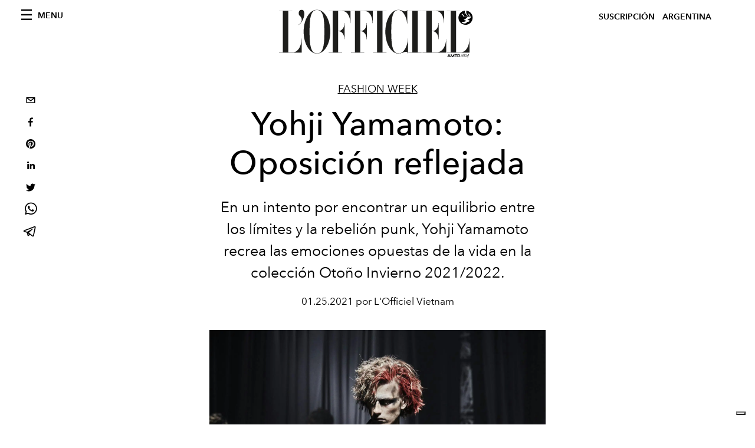

--- FILE ---
content_type: text/html; charset=utf-8
request_url: https://www.google.com/recaptcha/api2/aframe
body_size: 267
content:
<!DOCTYPE HTML><html><head><meta http-equiv="content-type" content="text/html; charset=UTF-8"></head><body><script nonce="TlxWwphdXtJzriTXd4wHNw">/** Anti-fraud and anti-abuse applications only. See google.com/recaptcha */ try{var clients={'sodar':'https://pagead2.googlesyndication.com/pagead/sodar?'};window.addEventListener("message",function(a){try{if(a.source===window.parent){var b=JSON.parse(a.data);var c=clients[b['id']];if(c){var d=document.createElement('img');d.src=c+b['params']+'&rc='+(localStorage.getItem("rc::a")?sessionStorage.getItem("rc::b"):"");window.document.body.appendChild(d);sessionStorage.setItem("rc::e",parseInt(sessionStorage.getItem("rc::e")||0)+1);localStorage.setItem("rc::h",'1769139326356');}}}catch(b){}});window.parent.postMessage("_grecaptcha_ready", "*");}catch(b){}</script></body></html>

--- FILE ---
content_type: application/javascript; charset=utf-8
request_url: https://www.lofficiel.com.ar/_next/static/chunks/5195-3e112a7f12b559a7.js
body_size: 6405
content:
(self.webpackChunk_N_E=self.webpackChunk_N_E||[]).push([[5195],{2781:function(e,a,n){"use strict";n.d(a,{Z:function(){return r}});var t=n(3288),s=n(7320),i=n.n(s);function r(e){e=null!==e?e:function(e){throw e}(new TypeError("Cannot destructure undefined"));var a="2391550",n="18529074";return(0,t.jsxs)(t.Fragment,{children:[(0,t.jsxs)(t.Fragment,{children:[(0,t.jsx)(i(),{src:"//cdn.iubenda.com/cs/iubenda_cs.js"}),(0,t.jsx)(i(),{src:"//cdn.iubenda.com/cs/tcf/stub-v2.js"}),(0,t.jsx)(i(),{src:"//cdn.iubenda.com/cs/ccpa/stub.js"}),(0,t.jsx)(i(),{id:"iubenda-script",dangerouslySetInnerHTML:{__html:'\n                var _iub = _iub || [];\n                _iub.csConfiguration = {\n                  consentOnContinuedBrowsing: false,\n                  ccpaAcknowledgeOnDisplay: true,\n                  whitelabel: false,\n                  lang: "en",\n                  siteId: '.concat(a,",\n                  perPurposeConsent: true,\n                  enableCMP: true,\n                  isTCFConsentGlobal: false,\n                  googleAdditionalConsentMode: true,\n                  enableCcpa: true,\n                  countryDetection: true,\n                  cookiePolicyId: ").concat(n,',\n                  banner: {\n                    acceptButtonDisplay: true,\n                    customizeButtonDisplay: true,\n                    position: "float-top-center",\n                    logo:\n                      "https://www.datocms-assets.com/44039/1688989751-logo-lofficiel-rev-amtd.svg",\n                  },\n                  callback: {\n                    onPreferenceExpressedOrNotNeeded: function (preference) {\n                      dataLayer.push({\n                        iubenda_ccpa_opted_out: _iub.cs.api.isCcpaOptedOut(),\n                      });\n                      if (!preference) {\n                        dataLayer.push({\n                          event: "iubenda_preference_not_needed",\n                        });\n                      } else {\n                        if (preference.consent === true) {\n                          dataLayer.push({\n                            event: "iubenda_consent_given",\n                          });\n                        } else if (preference.consent === false) {\n                          dataLayer.push({\n                            event: "iubenda_consent_rejected",\n                          });\n                        } else if (preference.purposes) {\n                          for (var purposeId in preference.purposes) {\n                            if (preference.purposes[purposeId]) {\n                              dataLayer.push({\n                                event: "iubenda_consent_given_purpose_" + purposeId,\n                              });\n                            }\n                          }\n                        }\n                      }\n                    },\n                  },\n                };\n              ')}})]}),(0,t.jsx)(i(),{src:"//imasdk.googleapis.com/js/sdkloader/ima3.js",strategy:"beforeInteractive"})]})}},5772:function(e,a,n){"use strict";n.d(a,{Z:function(){return S}});var t=n(3288),s=n(2466),i=n(9601),r=n(1730),o=n(582),l=n(1395),c=n(6731),d=n.n(c);function m(e){var a=e.toggleTenantMenu,n=e.toggleMainMenu,c=e.transparentHeader,m=e.articleId,u=void 0===m?void 0:m,h=(0,s.useState)(!0),f=h[0],_=h[1],p=(0,l.useRouter)();return(0,i.R)((function(e){e.prevPos;var a=e.currPos.y>="-114";a!==f&&_(a),f?document.body.classList.contains("masthead-is-closed")&&document.body.classList.remove("masthead-is-closed"):document.body.classList.contains("body-with-masthead")&&document.body.classList.add("masthead-is-closed")}),[f]),(0,t.jsxs)("nav",{className:f?c?"site-header":"site-header site-header--rev is-reversed":c?"site-header site-header--small":"site-header site-header--rev site-header--small",children:[(0,t.jsx)("div",{className:"adv--topdesktop",children:(0,t.jsx)(o.Un,{className:"_iub_cs_activate-inline",adUnit:"/21831397253/Officiel_Global_Home_Page",sizes:[[970,250],[1920,250],[320,100],[300,50]],sizeMapping:[{viewport:[1440,900],sizes:[[1920,250]]},{viewport:[640,480],sizes:[[970,250]]},{viewport:[0,0],sizes:[[320,100],[300,50]]}],targetingArguments:{environment:"production",market:r.Z.countryName,page_type:void 0===p.query.slug?"home_page":void 0===p.query.category?"category_page":"article",slot:"header",category:void 0===p.query.category?p.query.slug:p.query.category,article_id:u},onSlotRender:function(e){e.event.isEmpty||document.body.classList.add("body-with-masthead")}})}),(0,t.jsxs)("div",{className:"site-header__background",children:[(0,t.jsx)("progress",{className:"site-header__progress",max:"0",value:"0"}),(0,t.jsx)("div",{className:"wrap",children:(0,t.jsxs)("div",{className:"site-header__content",children:[(0,t.jsx)("div",{className:"site-header__left",children:(0,t.jsxs)("a",{className:"site-header__nav-button",onClick:function(){return n()},children:[(0,t.jsx)("i",{className:"icon--hamburger"}),(0,t.jsx)("span",{children:"Menu"})]})}),(0,t.jsx)(d(),{href:"/",children:(0,t.jsxs)("a",{className:"site-header__logo",title:"L'Officiel ".concat(r.Z.countryName),children:[(0,t.jsx)("img",{alt:"L'Officiel ".concat(r.Z.countryName),title:"L'Officiel ".concat(r.Z.countryName),className:"logo",src:"/images/logo-lofficiel-amtd.svg",width:"390",height:"90"}),(0,t.jsx)("img",{alt:"L'Officiel ".concat(r.Z.countryName),title:"L'Officiel ".concat(r.Z.countryName),className:"logo--rev",src:"/images/logo-lofficiel-rev-amtd.svg",width:"390",height:"90"})]})}),(0,t.jsxs)("div",{className:"site-header__right",children:[(0,t.jsx)("a",{href:"https://lofficielargentina.boxful.io/subscription_signups?base_plan=135134",target:"_blank",rel:"noopener noreferrer",className:"site-header__tenants-button",style:{marginRight:"6px"},children:"Suscripci\xf3n"}),(0,t.jsx)("a",{className:"site-header__tenants-button",onClick:function(){return a()},children:r.Z.countryName}),(0,t.jsx)("a",{className:"site-header__channels-button hidden--on-lap",onClick:function(){return a()},children:(0,t.jsx)("span",{className:"text",children:(0,t.jsx)("div",{className:"hidden--on-lap",children:r.Z.countryName})})})]})]})})]})]})}var u=n(8082),h=n(2493),f=n.n(h);function _(e){var a=e.toggleMainMenu,n=e.mainMenuOpen,s=e.categoriesList,i=(0,u.Z)("common").t,o=s.categories;return(0,t.jsxs)("nav",{className:n?"aside-nav is-visible":"aside-nav",id:"main-nav",children:[(0,t.jsx)("div",{className:"aside-nav__header",children:(0,t.jsx)("a",{className:"aside-nav__header__closer",title:"Close navigation menu",onClick:function(){return a()},children:(0,t.jsx)("i",{className:"icon--cross icon--large"})})}),(0,t.jsxs)("div",{className:"aside-nav__content",children:[(0,t.jsx)("div",{className:"space--bottom-2",children:(0,t.jsxs)("form",{action:"/".concat(r.Z.searchPageName),className:"form--with-inline-button",children:[(0,t.jsxs)("div",{className:"form__field",children:[(0,t.jsx)("input",{id:"search-box-input",name:"query",placeholder:i("mainNav--search-label"),required:"required",type:"text"}),(0,t.jsx)("label",{htmlFor:"search-box-input",className:"input--hidden",children:i("mainNav--search-label")})]}),(0,t.jsx)("button",{className:"button--small button--compact","aria-label":"Search button",children:(0,t.jsx)("i",{className:"icon--search"})})]})}),(0,t.jsx)("div",{className:"space--bottom-1",children:(0,t.jsx)("h6",{className:"aside-nav__content__title",children:i("mainNav--categories-label")})}),(0,t.jsxs)("ul",{className:"aside-nav__content__list",children:[void 0!==o&&o.length>0&&o.map((function(e){if(e.showInMenu)return(0,t.jsx)("li",{className:"aside-nav__content__list__item",children:(0,t.jsx)(d(),{href:"/".concat(r.Z.categoryDirectory,"/").concat(e.slug),children:(0,t.jsx)("a",{className:"aside-nav__content__list__link","aria-label":"Link for the category ".concat(e.slug),children:e.title})})},e.id)})),(0,t.jsx)("li",{className:"aside-nav__content__list__item",children:(0,t.jsx)("a",{href:"https://www.lofficielcoffee.com",target:"_blank",rel:"noopener noreferrer",className:"aside-nav__content__list__link","aria-label":"L'Officiel Coffee",children:"L'Officiel Coffee"})})]})]}),(0,t.jsxs)("div",{className:"aside-nav__footer",children:[(0,t.jsx)("div",{className:"space--bottom-2",children:(0,t.jsx)("div",{className:"aside-nav__footer__logo",children:(0,t.jsx)(f(),{alt:"L'Officiel ".concat(r.Z.countryName),title:"L'Officiel ".concat(r.Z.countryName),src:"/images/logo-lofficiel-rev-amtd.svg",width:"150",height:"34"})})}),(0,t.jsxs)("div",{className:"space--bottom-1",children:[(0,t.jsx)("h6",{className:"aside-nav__footer__title",children:(0,t.jsx)("a",{href:"https://lofficielargentina.boxful.io/subscription_signups?base_plan=135134",target:"_blank",rel:"noopener noreferrer",className:"aside-nav__footer__title",children:"Suscripci\xf3n"})}),(0,t.jsx)("h6",{className:"aside-nav__footer__title",children:(0,t.jsx)(d(),{href:"/".concat(r.Z.aboutPageName),children:(0,t.jsx)("a",{className:"aside-nav__footer__title",children:i("footer--about-label")})})}),(0,t.jsx)("h6",{className:"aside-nav__footer__title space--bottom-2",children:(0,t.jsx)(d(),{href:"/".concat(r.Z.contactPageName),children:(0,t.jsx)("a",{className:"aside-nav__footer__title",children:i("footer--contacts-label")})})}),(0,t.jsx)("h6",{className:"aside-nav__footer__title",children:i("mainNav--follow-label")}),(0,t.jsx)("ul",{className:"aside-nav__footer__inline-list",children:r.Z.socials&&r.Z.socials.length>0&&r.Z.socials.map((function(e){return(0,t.jsx)("li",{className:"aside-nav__footer__inline-list__item",children:(0,t.jsxs)("a",{href:e.url,target:"_blank",rel:"noopener noreferrer",className:"aside-nav__footer__inline-list__link","aria-label":"Link for social handle ".concat(e.name),children:[(0,t.jsx)("span",{children:e.name}),(0,t.jsx)("i",{className:e.icon})]})},e.name)}))})]})]})]})}function p(e){var a=e.ulClass,n=e.liClass,s=e.aClass,i=[{name:"argentina",active:!0,domain:"https://www.lofficiel.com.ar"},{name:"baltic",active:!0,domain:"https://lofficielbaltic.com"},{name:"belgium",active:!0,domain:"https://www.lofficiel.be"},{name:"brazil",active:!0,domain:"https://www.revistalofficiel.com.br"},{name:"canada",active:!0,domain:"https://www.lofficiel-canada.com"},{name:"chile",active:!0,domain:"https://www.lofficielchile.com"},{name:"france",active:!0,domain:"https://www.lofficiel.com"},{name:"hong kong sar",active:!0,domain:"https://www.lofficielhk.com"},{name:"ibiza",active:!0,domain:"https://www.lofficielibiza.com"},{name:"italy",active:!0,domain:"https://www.lofficielitalia.com"},{name:"japan",active:!0,domain:"https://www.lofficieljapan.com"},{name:"korea",active:!0,domain:"https://www.lofficielkorea.com"},{name:"latvia",active:!0,domain:"https://lofficielbaltic.com/lv"},{name:"malaysia",active:!0,domain:"https://www.lofficielmalaysia.com"},{name:"malaysia hommes",active:!0,domain:"https://www.hommesmalaysia.com"},{name:"mexico",active:!0,domain:"https://www.lofficielmexico.com"},{name:"monaco",active:!0,domain:"https://www.lofficielmonaco.com/"},{name:"philippines",active:!0,domain:"https://www.lofficielph.com"},{name:"riviera",active:!0,domain:"https://www.lofficiel.com/categories/french-riviera"},{name:"singapore",active:!0,domain:"https://www.lofficielsingapore.com"},{name:"singapore hommes",active:!0,domain:"https://www.hommessingapore.com"},{name:"st. barth",active:!0,domain:"https://www.lofficielstbarth.com"},{name:"spain",active:!0,domain:"https://www.lofficiel.es"},{name:"switzerland",active:!0,domain:"https://www.lofficiel.ch"},{name:"turkey",active:!0,domain:"https://www.lofficiel.com.tr"},{name:"uk",active:!0,domain:"https://www.lofficiel.co.uk"},{name:"usa",active:!0,domain:"https://www.lofficielusa.com"},{name:"vietnam",active:!0,domain:"https://www.lofficielvietnam.com/"}];return(0,t.jsxs)("ul",{className:a,children:[i&&i.length>0&&i.filter((function(e){return!0===e.active})).map((function(e){return(0,t.jsx)("li",{className:n,children:(0,t.jsx)("a",{className:s,href:e.domain,target:"_blank",rel:"noopener noreferrer",children:e.name})},e.name)})),i&&i.length>0&&i.filter((function(e){return!1===e.active})).map((function(e){return(0,t.jsx)("li",{className:n,children:(0,t.jsx)("span",{className:"is-disabled ".concat(s),children:e.name})},e.name)}))]})}function v(e){var a=e.tenantMenuOpen,n=e.toggleTenantMenu;return(0,t.jsxs)("nav",{className:a?"aside-nav aside-nav--right aside-nav--rev is-visible":"aside-nav aside-nav--right aside-nav--rev",id:"tenants-nav",children:[(0,t.jsx)("div",{className:"aside-nav__header",children:(0,t.jsx)("a",{className:"aside-nav__header__closer",title:"Close navigation menu",onClick:function(){return n()},children:(0,t.jsx)("i",{className:"icon--cross icon--large"})})}),(0,t.jsx)("div",{className:"aside-nav__content",children:(0,t.jsx)(p,{ulClass:"aside-nav__content__list",liClass:"aside-nav__content__list__item",aClass:"aside-nav__content__list__link"})})]})}var g=n(8565),w=n.n(g),x=n(4515);function j(e,a,n,t,s,i,r){try{var o=e[i](r),l=o.value}catch(c){return void n(c)}o.done?a(l):Promise.resolve(l).then(t,s)}function b(e,a,n){return a in e?Object.defineProperty(e,a,{value:n,enumerable:!0,configurable:!0,writable:!0}):e[a]=n,e}function N(e){for(var a=1;a<arguments.length;a++){var n=null!=arguments[a]?arguments[a]:{},t=Object.keys(n);"function"===typeof Object.getOwnPropertySymbols&&(t=t.concat(Object.getOwnPropertySymbols(n).filter((function(e){return Object.getOwnPropertyDescriptor(n,e).enumerable})))),t.forEach((function(a){b(e,a,n[a])}))}return e}function y(e){e=null!==e?e:function(e){throw e}(new TypeError("Cannot destructure undefined"));var a=(0,u.Z)("common"),n=a.t,i=(a.lang,(0,x.cI)()),o=i.register,l=i.handleSubmit,c=i.setValue,d=i.formState.errors,m=(0,s.useState)({submitted:!1,submitting:!1,info:{error:!1,msg:null}}),h=m[0],f=m[1],_=function(){var e,a=(e=w().mark((function e(a){var n,t;return w().wrap((function(e){for(;;)switch(e.prev=e.next){case 0:return f((function(e){return N({},e,{submitting:!0})})),e.prev=1,e.next=4,fetch("/api/mailchimp-subscribe",{method:"POST",headers:{"Content-Type":"application/json"},body:JSON.stringify({email:a.emailAddress,name:a.firstName,last_name:a.lastName})});case 4:return n=e.sent,e.next=7,n.text();case 7:t=e.sent,p(n.status,t),e.next=13;break;case 11:e.prev=11,e.t0=e.catch(1);case 13:case"end":return e.stop()}}),e,null,[[1,11]])})),function(){var a=this,n=arguments;return new Promise((function(t,s){var i=e.apply(a,n);function r(e){j(i,t,s,r,o,"next",e)}function o(e){j(i,t,s,r,o,"throw",e)}r(void 0)}))});return function(e){return a.apply(this,arguments)}}(),p=function(e,a){200===e?(f({submitted:!0,submitting:!1,info:{error:!1,msg:a}}),c("firstName",""),c("lastName",""),c("emailAddress",""),c("tosAcceptance",!1)):f({info:{error:!0,msg:a}})};return(0,t.jsx)("div",{className:"site-footer__newsletter",id:"newsletter",children:(0,t.jsx)("div",{className:"wrap",children:(0,t.jsxs)("form",{className:"form--newsletter",name:"Mailchimp newsletter form",onSubmit:l((function(e){_(e)})),children:[(0,t.jsx)("input",{name:"utf8",type:"hidden",value:"\u2713"}),(0,t.jsx)("h2",{className:"site-footer__title",children:n("footer--newsletter-title")}),(0,t.jsxs)("div",{className:"form__field",children:[(0,t.jsx)("input",N({id:"name-input",type:"text",placeholder:n("footer--newsletter-name")},o("firstName",{required:!0,maxLength:80}))),(0,t.jsx)("label",{htmlFor:"name-input",className:"input--hidden",children:n("footer--newsletter-name")}),d.firstName&&(0,t.jsx)("span",{className:"form__error",children:n("footer--newsletter-error-message")})]}),(0,t.jsxs)("div",{className:"form__field",children:[(0,t.jsx)("input",N({type:"text",placeholder:n("footer--newsletter-surname"),id:"surname-input"},o("lastName",{required:!0,maxLength:100}))),(0,t.jsx)("label",{htmlFor:"surname-input",className:"input--hidden",children:n("footer--newsletter-surname")}),d.lastName&&(0,t.jsx)("span",{className:"form__error",children:n("footer--newsletter-error-message")})]}),(0,t.jsxs)("div",{className:"form__field",children:[(0,t.jsx)("input",N({type:"text",id:"email-input",placeholder:n("footer--newsletter-email")},o("emailAddress",{required:!0,pattern:/^\S+@\S+$/i}))),(0,t.jsx)("label",{htmlFor:"email-input",className:"input--hidden",children:n("footer--newsletter-email")}),d.emailAddress&&(0,t.jsx)("span",{className:"form__error",children:n("footer--newsletter-error-message")})]}),(0,t.jsxs)("div",{className:"form__field",children:[(0,t.jsxs)("label",{className:"input--checkbox",children:[(0,t.jsx)("input",N({type:"checkbox",id:"accept-tos-input",placeholder:n("footer--newsletter-tos-acceptance-placeholder")},o("tosAcceptance",{required:!0}))),(0,t.jsx)("label",{htmlFor:"accept-tos-input",className:"input--hidden",children:n("footer--newsletter-tos-acceptance")}),(0,t.jsx)("span",{className:"input__label",children:(0,t.jsxs)("span",{className:"milli formatted-content",children:[n("footer--newsletter-tos-text")," ",(0,t.jsxs)("a",{href:r.Z.privacyPolicyURL,target:"_blank",rel:"noopener noreferrer",className:"iubenda-nostyle no-brand iubenda-embed",children:["Privacy Policy"," "]})]})})]}),d.tosAcceptance&&(0,t.jsx)("span",{className:"form__error",children:n("footer--newsletter-error-message")})]}),(0,t.jsx)("div",{className:"form__actions",children:(0,t.jsx)("input",{type:"submit",className:"button--primary--rev button--medium",value:h.submitting?n("footer--newsletter-subscribing"):h.submitted?n("footer--newsletter-subscribed"):n("footer--newsletter-subscribe")})})]})})})}var k=n(1389),M=n(8063),P=(n(3352),n(7859));function L(e){var a=e.magazines,n=(0,u.Z)("common").t,s="18529074";M.ZP.use([M.W_,M.s5]);var i=P.env.NEXT_PUBLIC_DONT_SHOW_MAILCHIMP_FORM;return(0,t.jsxs)("footer",{className:"site-footer",children:[(0,t.jsxs)("div",{className:"site-footer__top",children:[a.length>0&&(0,t.jsx)("div",{className:"site-footer__subscriptions",children:(0,t.jsxs)("div",{className:"wrap",children:[(0,t.jsx)("h2",{className:"site-footer__title",children:n("footer--subscription-label")}),(0,t.jsx)("div",{className:"site-footer__subscriptions__list",children:(0,t.jsx)("div",{className:"slider--external-arrows slider--fixed-height--small",children:(0,t.jsx)("div",{className:"site-footer__subscriptions__carousel",children:(0,t.jsx)(k.t,{navigation:a.length>1,centerInsufficientSlides:!0,slidesPerView:1,breakpoints:{480:{slidesPerView:2,spaceBetween:20},640:{slidesPerView:3,spaceBetween:30}},children:a&&a.map((function(e){var a;return(0,t.jsx)(k.o,{children:(0,t.jsx)(d(),{href:"/issues/",children:(0,t.jsx)("a",{className:"site-footer__subscriptions__list__item",children:(0,t.jsx)(f(),{width:220,height:300,src:e.coverImage.url,alt:e.coverImage.alt?e.coverImage.alt:null===(a=e.coverImage.smartTags)||void 0===a?void 0:a.join(" ")})})},e.id)},e.id)}))})})})})]})}),!i&&(0,t.jsx)(y,{})]}),(0,t.jsx)("div",{className:"site-footer__bottom",children:(0,t.jsxs)("div",{className:"wrap",children:[(0,t.jsx)("div",{className:"site-footer__logo",children:(0,t.jsx)(f(),{src:"/images/logo-lofficiel-rev-amtd.svg",alt:"L'Officiel logo",width:400,height:90})}),(0,t.jsx)("div",{className:"site-footer__socials",children:(0,t.jsxs)("ul",{className:"site-footer__socials__item",children:[r.Z.socials&&r.Z.socials.length>0&&r.Z.socials.map((function(e){return(0,t.jsx)("li",{className:"site-footer__socials__item__item",children:(0,t.jsx)("a",{href:e.url,target:"_blank",rel:"noopener noreferrer",className:"site-footer__socials__item__link","aria-label":"Link for social ".concat(e.name),children:(0,t.jsx)("i",{className:e.icon,children:(0,t.jsx)("span",{children:e.name})})})},e.name)})),(0,t.jsx)("li",{className:"site-footer__socials__item__item",children:(0,t.jsx)("a",{href:"".concat(r.Z.frontendUrl,"/feed.rss"),target:"_blank",rel:"noopener noreferrer",className:"site-footer__socials__item__link","aria-label":"Link for RSS Feed",children:(0,t.jsx)("svg",{xmlns:"http://www.w3.org/2000/svg",fill:"none",viewBox:"0 0 24 24",stroke:"currentColor",style:{color:"white",height:"20px"},children:(0,t.jsx)("path",{strokeLinecap:"round",strokeLinejoin:"round",strokeWidth:2,d:"M6 5c7.18 0 13 5.82 13 13M6 11a7 7 0 017 7m-6 0a1 1 0 11-2 0 1 1 0 012 0z"})})})})]})}),(0,t.jsx)("nav",{className:"site-footer__nav",children:(0,t.jsxs)("ul",{className:"site-footer__nav__list",children:[(0,t.jsx)("li",{className:"site-footer__nav__item",children:(0,t.jsx)(d(),{href:"/".concat(r.Z.aboutPageName),children:(0,t.jsx)("a",{className:"site-footer__nav__item__link",children:n("footer--about-label")})})}),(0,t.jsx)("li",{className:"site-footer__nav__item",children:(0,t.jsx)(d(),{href:"/".concat(r.Z.contactPageName),children:(0,t.jsx)("a",{className:"site-footer__nav__item__link",children:n("footer--contacts-label")})})}),(0,t.jsxs)(t.Fragment,{children:[(0,t.jsxs)("li",{className:"site-footer__nav__item",children:[(0,t.jsx)("a",{href:"https://www.iubenda.com/privacy-policy/".concat(s),className:"site-footer__nav__item__link iubenda-nostyle no-brand iubenda-embed",title:"Privacy Policy",children:"Privacy Policy"}),(0,t.jsx)("script",{type:"text/javascript",dangerouslySetInnerHTML:{__html:'\n                          (function (w, d) {\n                          var loader = function () {\n                          var s = d.createElement("script"),\n                          tag = d.getElementsByTagName("script")[0];\n                          s.src = "https://cdn.iubenda.com/iubenda.js";\n                          tag.parentNode.insertBefore(s, tag);\n                          };\n                          if (w.addEventListener) {\n                          w.addEventListener("load", loader, false);\n                          } else if (w.attachEvent) {\n                          w.attachEvent("onload", loader);\n                          } else {\n                          w.onload = loader;\n                          }\n                          })(window, document);\n                          '}})]}),(0,t.jsx)("li",{className:"site-footer__nav__item",children:(0,t.jsx)("a",{href:"https://www.iubenda.com/privacy-policy/".concat(s,"/cookie-policy"),className:"site-footer__nav__item__link iubenda-nostyle no-brand iubenda-embed",title:"Cookie Policy",children:"Cookie Policy"})})]})]})})]})})]})}var C=n(7588),I=n.n(C);function O(e){var a=e.preview,n=(0,l.useRouter)();return(0,t.jsx)(t.Fragment,{children:a&&(0,t.jsxs)("a",{href:"/api/exit-preview?page=".concat(n.asPath),className:I().preview,children:[(0,t.jsx)("span",{className:I().alignTop,children:"Exit Preview"}),(0,t.jsx)("i",{className:"icon--cross"})]})})}var Z=JSON.parse('{"categories":[{"id":"65171858","title":"Mujer","slug":"mujer","showInMenu":true},{"id":"65172033","title":"Moda","slug":"moda","showInMenu":true},{"id":"65172095","title":"Belleza","slug":"belleza","showInMenu":true},{"id":"65172167","title":"Joyer\xeda y relojer\xeda","slug":"joyeria-y-relojeria","showInMenu":true},{"id":"65172245","title":"Arte y cultura","slug":"arte-y-cultura","showInMenu":true},{"id":"65172550","title":"Hombre","slug":"hombre","showInMenu":true},{"id":"65172840","title":"Viajes","slug":"viajes","showInMenu":true},{"id":"65174055","title":"Fashion Week","slug":"fashion-week","showInMenu":true},{"id":"65201078","title":"Nuit","slug":"nuit","showInMenu":true},{"id":"65440010","title":"Watches","slug":"watches","showInMenu":true},{"id":"65474795","title":"Pop culture","slug":"pop-culture","showInMenu":true},{"id":"65492677","title":"Food","slug":"food","showInMenu":true},{"id":"65492755","title":"Girls","slug":"girls","showInMenu":true}]}');function S(e){var a=e.preview,n=e.children,i=e.footerProps,r=e.transparentHeader,l=void 0!==r&&r,c=e.articleId,d=void 0===c?void 0:c,u=(0,s.useState)(!1),h=u[0],f=u[1],p=function(){return f(!h)},g=(0,s.useState)(!1),w=g[0],x=g[1],j=function(){return x(!w)};return(0,t.jsx)(t.Fragment,{children:(0,t.jsxs)(o.sV,{dfpNetworkId:"",collapseEmptyDivs:!0,children:[(0,t.jsx)(m,{toggleMainMenu:p,toggleTenantMenu:j,preview:a,transparentHeader:l,articleId:d}),(0,t.jsx)(_,{toggleMainMenu:p,mainMenuOpen:h,categoriesList:Z}),(0,t.jsx)(v,{toggleTenantMenu:j,tenantMenuOpen:w}),(0,t.jsx)("main",{className:"site-content",children:n}),(0,t.jsx)("div",{onClick:function(){return f(!1),void x(!1)},className:w||h?"overlay is-visible":"overlay"}),(0,t.jsx)(O,{preview:a}),(0,t.jsx)(L,{magazines:i})]})})}},1730:function(e,a){"use strict";a.Z={frontendUrl:"https://www.lofficiel.com.ar",countryName:"argentina",socials:[{name:"twitter",url:"http://twitter.com/lofficielarg",icon:"icon--twitter"},{name:"facebook",url:"http://facebook.com/lofficielargentina",icon:"icon--facebook"},{name:"instagram",url:"http://instagram.com/lofficielarg",icon:"icon--instagram"}],privacyPolicyURL:"https://www.iubenda.com/privacy-policy/62528785",categoryDirectory:"categories",searchPageName:"search",aboutPageName:"about",contactPageName:"contacts",articleWrittenByLabel:"por"}},7588:function(e){e.exports={preview:"style_preview__Lea85",alignTop:"style_alignTop__nPFPp"}}}]);